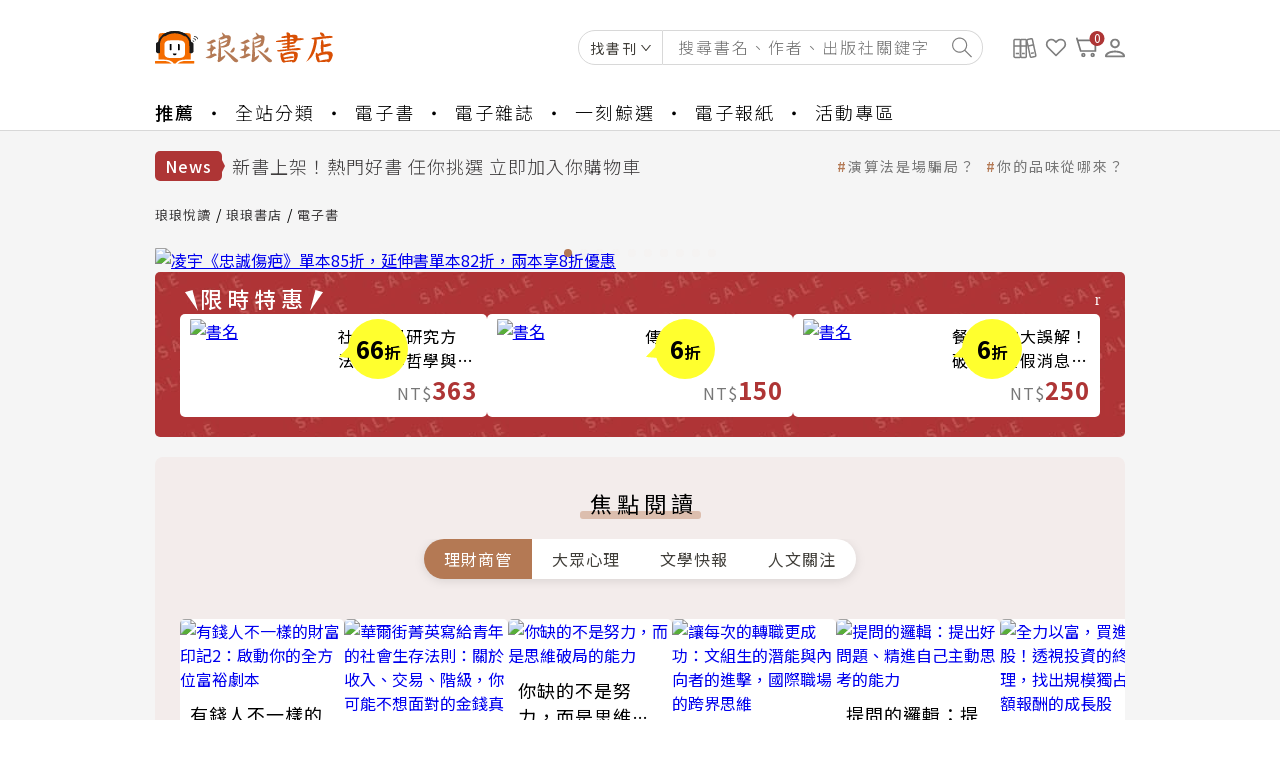

--- FILE ---
content_type: image/svg+xml
request_url: http://reading.udn.com/store/store/images/upper-quo.svg
body_size: 263
content:
<svg width="13" height="21" viewBox="0 0 13 21" fill="none" xmlns="http://www.w3.org/2000/svg">
<path d="M7.46509 0L13 21L0 2.1252L7.46509 0Z" fill="white"/>
</svg>


--- FILE ---
content_type: image/svg+xml
request_url: http://reading.udn.com/store/store/images/search.svg
body_size: 743
content:
<svg width="21" height="21" viewBox="0 0 21 21" fill="none" xmlns="http://www.w3.org/2000/svg">
    <path d="M20.0547 19.6766L13.3915 13.0737C14.5126 11.7404 15.1915 10.0193 15.1915 8.13878C15.1968 3.92629 11.7968 0.5 7.62311 0.5C3.44942 0.5 0.0546875 3.92629 0.0546875 8.13878C0.0546875 12.3513 3.44942 15.7776 7.62311 15.7776C9.52311 15.7776 11.2547 15.0604 12.5863 13.8918L19.2494 20.5L20.0494 19.6766H20.0547ZM7.62311 14.6248C4.081 14.6248 1.19679 11.7138 1.19679 8.13878C1.19679 4.56374 4.081 1.65272 7.62311 1.65272C11.1652 1.65272 14.0494 4.56374 14.0494 8.13878C14.0494 11.7138 11.1652 14.6248 7.62311 14.6248Z" fill="#7E7E7E"/>
</svg>

--- FILE ---
content_type: application/javascript
request_url: http://reading.udn.com/store/store/js/favorite.js
body_size: 315
content:
"use strict";function toggleFavorite(t){t.currentTarget.classList.toggle("favorite-btn--clicked")}function init(){for(var t=document.querySelectorAll(".favorite-btn"),e=0;e<t.length;e++)t[e].addEventListener("click",toggleFavorite,!1)}window.addEventListener("DOMContentLoaded",init,!1);

--- FILE ---
content_type: image/svg+xml
request_url: http://reading.udn.com/store/store/images/lower-quo.svg
body_size: 258
content:
<svg width="13" height="21" viewBox="0 0 13 21" fill="none" xmlns="http://www.w3.org/2000/svg">
<path d="M0 21L5.53491 0L13 2.1252L0 21Z" fill="white"/>
</svg>


--- FILE ---
content_type: application/javascript
request_url: http://reading.udn.com/store/store/js/productSlider.js
body_size: 742
content:
"use strict";for(var productSliders=document.querySelectorAll(".product-slider:not(.slider-section--news .product-slider):not(.slider-section--audio .product-slider:not(.slider-section--series .product-slider)"),i=0;i<productSliders.length;i++){productSliders[i].classList.add("product-slider"+i);for(var childNodes=productSliders[i].children,j=0;j<childNodes.length;j++)childNodes[j].classList.contains("swiper-button-prev")&&childNodes[j].classList.add("swiper-button-prev"+i),childNodes[j].classList.contains("swiper-button-next")&&childNodes[j].classList.add("swiper-button-next"+i);var slider=new Swiper(".product-slider"+i,{slidesPerView:"auto",spaceBetween:20,slidesPerGroup:1,breakpoints:{768:{slidesPerView:"auto",spaceBetween:25,slidesPerGroup:4},1024:{slidesPerView:"auto",spaceBetween:30,slidesPerGroup:5},1298:{slidesPerView:"auto",spaceBetween:30,slidesPerGroup:6}},navigation:{nextEl:".swiper-button-next"+i,prevEl:".swiper-button-prev"+i}})}for(var audioSliders=document.querySelectorAll(".slider-section--audio .product-slider"),_i=0;_i<audioSliders.length;_i++){audioSliders[_i].classList.add("product-slider--audio"+_i);for(var _childNodes=audioSliders[_i].children,_j=0;_j<_childNodes.length;_j++)_childNodes[_j].classList.contains("swiper-button-prev")&&_childNodes[_j].classList.add("swiper-button-prev--audio"+_i),_childNodes[_j].classList.contains("swiper-button-next")&&_childNodes[_j].classList.add("swiper-button-next--audio"+_i);var audioSlider=new Swiper(".product-slider--audio"+_i,{slidesPerView:"auto",spaceBetween:20,slidesPerGroup:1,breakpoints:{768:{slidesPerView:"auto",spaceBetween:25,slidesPerGroup:3},1024:{slidesPerView:"auto",spaceBetween:25,slidesPerGroup:4},1298:{slidesPerView:"auto",spaceBetween:30,slidesPerGroup:4}},navigation:{nextEl:".swiper-button-next--audio"+_i,prevEl:".swiper-button-prev--audio"+_i}})}for(var otherSliders=document.querySelectorAll(".slider-section--news .product-slider, .slider-section--series .product-slider"),_i2=0;_i2<otherSliders.length;_i2++){otherSliders[_i2].classList.add("product-slider--other"+_i2);for(var _childNodes2=otherSliders[_i2].children,_j2=0;_j2<_childNodes2.length;_j2++)_childNodes2[_j2].classList.contains("swiper-button-prev")&&_childNodes2[_j2].classList.add("swiper-button-prev--other"+_i2),_childNodes2[_j2].classList.contains("swiper-button-next")&&_childNodes2[_j2].classList.add("swiper-button-next--other"+_i2);var otherSlider=new Swiper(".product-slider--other"+_i2,{slidesPerView:"auto",spaceBetween:20,breakpoints:{768:{slidesPerView:"auto",spaceBetween:25},1298:{slidesPerView:"auto",spaceBetween:30}},navigation:{nextEl:".swiper-button-next--other"+_i2,prevEl:".swiper-button-prev--other"+_i2}})}var publisherSlider=new Swiper(".publisher-slider",{slidesPerView:"auto",spaceBetween:15,navigation:{nextEl:".swiper-button-next",prevEl:".swiper-button-prev"}}),recommendSlider=new Swiper(".recommend-slider",{slidesPerView:"auto",spaceBetween:20,breakpoints:{768:{slidesPerView:"auto",spaceBetween:25}},navigation:{nextEl:".swiper-button-next",prevEl:".swiper-button-prev"}});

--- FILE ---
content_type: application/javascript
request_url: http://reading.udn.com/store/store/js/quarterSlider.js
body_size: 301
content:
"use strict";var quarterSlider=new Swiper(".quarter-slider",{slidesPerView:1,loop:!0,autoHeight:!0,pagination:{el:".swiper-pagination"},autoplay:{delay:5e3,disableOnInteraction:!1}});quarterSlider.el.onmouseover=function(){quarterSlider.autoplay.stop()},quarterSlider.el.onmouseout=function(){quarterSlider.autoplay.start()};

--- FILE ---
content_type: image/svg+xml
request_url: http://reading.udn.com/store/store/images/app-logo.svg
body_size: 8340
content:
<?xml version="1.0" encoding="UTF-8" standalone="no"?>
<svg
   width="59.776402"
   height="45.302502"
   viewBox="0 0 59.776402 45.302502"
   fill="none"
   version="1.1"
   id="svg1345"
   sodipodi:docname="app-logo.svg"
   inkscape:version="1.1.2 (b8e25be833, 2022-02-05)"
   xmlns:inkscape="http://www.inkscape.org/namespaces/inkscape"
   xmlns:sodipodi="http://sodipodi.sourceforge.net/DTD/sodipodi-0.dtd"
   xmlns="http://www.w3.org/2000/svg"
   xmlns:svg="http://www.w3.org/2000/svg">
  <sodipodi:namedview
     id="namedview1347"
     pagecolor="#ffffff"
     bordercolor="#666666"
     borderopacity="1.0"
     inkscape:pageshadow="2"
     inkscape:pageopacity="0.0"
     inkscape:pagecheckerboard="0"
     showgrid="false"
     fit-margin-top="0"
     fit-margin-left="0"
     fit-margin-right="0"
     fit-margin-bottom="0"
     inkscape:zoom="5.5046729"
     inkscape:cx="55.40747"
     inkscape:cy="22.526316"
     inkscape:window-width="1920"
     inkscape:window-height="1009"
     inkscape:window-x="-8"
     inkscape:window-y="-8"
     inkscape:window-maximized="1"
     inkscape:current-layer="svg1345" />
  <g
     clip-path="url(#clip0_485_26124)"
     id="g1338"
     transform="translate(-0.427734,-0.535156)">
    <path
       d="m 36.336,13.5899 c -1.7658,-0.0868 -4.1513,-0.1202 -8.3025,-0.1202 -4.1512,0 -6.55,0.0334 -8.3025,0.1202 -1.7524,0.0868 -3.2983,0.5944 -4.4244,1.6094 -1.226,1.0952 -1.9324,2.6845 -1.959,4.5142 -0.0267,1.8364 -0.04,2.9783 -0.04,5.9433 0,2.965 0.0067,4.1336 0.04,5.9433 0.0266,1.8097 0.733,3.419 1.959,4.5142 1.1261,1.0084 2.672,1.5159 4.4311,1.6094 1.7591,0.0935 4.1512,0.1736 8.3025,0.1736 4.1512,0 6.5366,-0.0801 8.3024,-0.1736 1.7591,-0.0935 3.2984,-0.5944 4.4311,-1.6094 1.2261,-1.0952 1.9324,-2.7045 1.959,-4.5142 0.0267,-1.8097 0.04,-2.9717 0.04,-5.9366 0,-2.965 -0.0067,-4.1069 -0.04,-5.9433 -0.0333,-1.8364 -0.7329,-3.4191 -1.959,-4.5142 -1.1261,-1.0084 -2.672,-1.5226 -4.4244,-1.6094 z"
       fill="#ffffff"
       id="path1306" />
    <path
       d="m 26.794,45.8378 c 0.4065,0 0.8129,0 1.2327,0 0.4198,0 0.8196,0 1.2261,0 3.5582,-5.349 9.6951,-5.783 16.6849,-5.783 h 5.184 c 0.0133,-3.3724 0.02,-8.1136 0.02,-13.89 0,-11.1453 -0.02,-18.46422 -0.0933,-19.41915 C 50.9751,5.79072 50.7086,4.99605 50.1289,4.42844 49.5358,3.85414 48.6896,3.5937 47.6834,3.52025 46.6906,3.44679 39.3477,3.42676 28.0201,3.42676 16.6925,3.42676 9.36284,3.44011 8.35669,3.52025 7.35053,3.5937 6.50429,3.85414 5.91126,4.42844 5.32489,4.99605 5.06502,5.79072 4.99172,6.74565 4.91843,7.6939 4.89844,15.0195 4.89844,26.1648 c 0,5.7831 0,10.5243 0.01999,13.89 h 5.18407 c 6.9898,0 13.1267,0.434 16.6849,5.783 z M 13.3342,19.7074 c 0.0266,-1.8298 0.7329,-3.4191 1.959,-4.5143 1.1261,-1.0083 2.6653,-1.5225 4.4244,-1.6027 1.7591,-0.0801 4.1512,-0.1202 8.3025,-0.1202 4.1512,0 6.5367,0.0334 8.3024,0.1202 1.7591,0.0869 3.2984,0.5944 4.4245,1.6027 1.226,1.0952 1.9323,2.6778 1.959,4.5143 0.0266,1.8364 0.0399,2.9649 0.0399,5.9366 0,2.9716 -0.0066,4.1269 -0.0399,5.9366 -0.0267,1.803 -0.733,3.4124 -1.959,4.5075 -1.1261,1.0084 -2.672,1.5159 -4.4311,1.6027 -1.7658,0.0935 -4.1513,0.1736 -8.3025,0.1736 -4.1512,0 -6.55,-0.0801 -8.3025,-0.1736 -1.7591,-0.0935 -3.305,-0.5943 -4.4311,-1.6027 -1.226,-1.0951 -1.9323,-2.7045 -1.959,-4.5075 -0.0266,-1.803 -0.0399,-2.9717 -0.0399,-5.9366 0,-2.965 0.0066,-4.1002 0.0399,-5.9366 z"
       fill="#e76a10"
       id="path1308" />
    <path
       d="m 34.1503,18.6055 h -1.286 v 9.162 h 1.286 c 1.0861,0 1.4526,-0.7813 1.4526,-1.6294 v -5.8966 c 0,-0.8547 -0.3665,-1.6294 -1.4526,-1.6294 z"
       fill="#000000"
       id="path1310" />
    <path
       d="m 25.1278,32.2686 c 0.1199,1.5158 0.8928,2.8047 2.8585,2.8047 1.9657,0 2.7453,-1.2956 2.8586,-2.8047 h -5.7238 z"
       fill="#000000"
       id="path1312" />
    <path
       d="m 23.2361,26.2718 c 0,0.8214 -0.3532,1.5693 -1.3993,1.5693 -1.0461,0 -1.3993,-0.7479 -1.3993,-1.5693 v -7.6595 h 2.7919 v 7.6595 z"
       fill="#000000"
       id="path1314" />
    <path
       d="M 12.3417,41.9248 H 1.34061 c -0.499751,0 -0.912876,0.4007 -0.912876,0.8948 v 2.1236 c 0,0.4942 0.406461,0.8948 0.912876,0.8948 H 23.8559 C 21.2505,43.3338 17.4991,41.9248 12.3417,41.9248 Z"
       fill="#e76a10"
       id="path1316" />
    <path
       d="m 43.652,41.9248 h 11.0011 c 0.4998,0 0.9129,0.4007 0.9129,0.8948 v 2.1236 c 0,0.4942 -0.4064,0.8948 -0.9129,0.8948 H 32.1445 c 2.6054,-2.5042 6.3568,-3.9132 11.5142,-3.9132 z"
       fill="#e76a10"
       id="path1318" />
    <path
       d="m 57.4521,13.8106 c -0.1666,0.0334 -0.3265,-0.0667 -0.3798,-0.227 -0.3532,-1.1753 -1.4926,-1.9499 -2.7386,-1.8498 -0.1666,0.0134 -0.3199,-0.1001 -0.3532,-0.2671 -0.0333,-0.1936 0.1066,-0.374 0.3065,-0.3873 1.5592,-0.1202 2.9852,0.8481 3.4249,2.3172 0.0533,0.187 -0.0666,0.3806 -0.2598,0.414 z"
       fill="#040000"
       stroke="#040000"
       stroke-width="0.5"
       stroke-miterlimit="10"
       id="path1320" />
    <path
       d="M 59.7648,12.1549 C 59.5915,12.1883 59.4249,12.0814 59.385,11.9145 58.8919,10.038 57.0728,8.80263 55.1071,9.01632 54.9339,9.03635 54.774,8.92283 54.7473,8.7492 54.714,8.56222 54.8472,8.38192 55.0405,8.36189 c 2.2922,-0.25376 4.4177,1.18866 4.9974,3.38571 0.0467,0.1869 -0.0732,0.3672 -0.2665,0.4073 z"
       fill="#040000"
       stroke="#040000"
       stroke-width="0.5"
       stroke-miterlimit="10"
       id="path1322" />
    <path
       d="m 55.1268,15.474 c -0.1532,0.0267 -0.3065,-0.0534 -0.3664,-0.2003 -0.1999,-0.4875 -0.673,-0.8081 -1.2061,-0.8147 -0.1599,0 -0.2932,-0.1136 -0.3198,-0.2672 -0.04,-0.207 0.1266,-0.3939 0.3331,-0.3939 0.8063,0.0066 1.5259,0.4941 1.8191,1.2287 0.08,0.1936 -0.0466,0.4073 -0.2532,0.4407 z"
       fill="#040000"
       stroke="#040000"
       stroke-width="0.5"
       stroke-miterlimit="10"
       id="path1324" />
    <path
       d="m 7.43702,21.2165 v -2.9049 c 0,-2.1102 0.54639,-4.1603 1.62585,-6.0835 1.03943,-1.8631 2.53203,-3.53261 4.43113,-4.96835 1.899,-1.43574 4.1112,-2.56429 6.57,-3.35228 2.5453,-0.8147 5.2506,-1.22872 8.0426,-1.22872 2.7919,0 5.4972,0.41402 8.0426,1.22872 2.4587,0.78799 4.6709,1.91654 6.57,3.35228 1.899,1.43574 3.3916,3.10525 4.4311,4.96835 1.0794,1.9232 1.6258,3.9733 1.6258,6.0835 v 2.9049 h 2.8452 V 18.3116 C 51.6013,8.49515 41.08,0.535156 28.0999,0.535156 15.1131,0.535156 4.5918,8.49515 4.5918,18.3116 v 2.9049 z"
       fill="#19191a"
       id="path1326" />
    <path
       d="m 48.71,30.0508 h -1.0062 c -1.5126,0 -2.7386,-1.2287 -2.7386,-2.7446 V 19.807 c 0,-1.5159 1.226,-2.7446 2.7386,-2.7446 H 48.71 Z"
       fill="#e76a10"
       id="path1328" />
    <path
       d="m 7.49023,17.0625 h 1.00616 c 1.51261,0 2.73861,1.2287 2.73861,2.7446 v 7.4992 c 0,1.5159 -1.226,2.7446 -2.73861,2.7446 H 7.49023 Z"
       fill="#e76a10"
       id="path1330" />
    <path
       d="m 14.5533,7.67378 c 0.3132,0 0.6064,-0.09349 0.8329,-0.25376 1.6525,-1.16195 3.5782,-2.07013 5.7171,-2.70453 2.2123,-0.65443 4.5711,-0.98832 6.9965,-0.98832 2.4254,0 4.7843,0.33389 6.9965,0.98832 2.1389,0.6344 4.0646,1.54258 5.7171,2.70453 0.2265,0.16027 0.5264,0.25376 0.8329,0.25376 h 2.7453 c 1.0528,0 1.6191,-0.94826 0.9062,-1.53591 C 41.1732,2.71214 35.003,0.535156 28.1065,0.535156 21.21,0.535156 15.0331,2.71214 10.9018,6.13119 10.1889,6.71884 10.7553,7.6671 11.8081,7.6671 h 2.7452 z"
       fill="#19191a"
       id="path1332" />
    <path
       d="m 49.8095,15.8203 h 1.5725 c 1.7392,0 3.1518,1.4157 3.1518,3.1586 v 9.1554 c 0,1.7429 -1.4126,3.1586 -3.1518,3.1586 h -1.5725 c -0.6263,0 -1.1327,-0.5075 -1.1327,-1.1352 V 16.9555 c 0,-0.6277 0.5064,-1.1352 1.1327,-1.1352 z"
       fill="#19191a"
       id="path1334" />
    <path
       d="M 6.39165,31.293 H 4.81912 C 3.08,31.293 1.66738,29.8773 1.66738,28.1343 V 18.979 c 0,-1.7429 1.41262,-3.1586 3.15174,-3.1586 h 1.57253 c 0.62635,0 1.13276,0.5075 1.13276,1.1352 v 13.2021 c 0,0.6278 -0.50641,1.1353 -1.13276,1.1353 z"
       fill="#19191a"
       id="path1336" />
  </g>
  <defs
     id="defs1343">
    <clipPath
       id="clip0_485_26124">
      <rect
         width="59.776402"
         height="45.302502"
         fill="#ffffff"
         transform="translate(0.427734,0.535156)"
         id="rect1340"
         x="0"
         y="0" />
    </clipPath>
  </defs>
</svg>


--- FILE ---
content_type: image/svg+xml
request_url: http://reading.udn.com/store/store/images/QRCODE.svg
body_size: 23962
content:

<svg width="126" height="125" viewBox="0 0 126 125" fill="none" xmlns="http://www.w3.org/2000/svg">
<path d="M125.5 0H0.5V125H125.5V0Z" fill="white"/>
<path d="M9.75927 4.62939H5.12964V9.25902H9.75927V4.62939Z" fill="black"/>
<path d="M14.3889 4.62939H9.75928V9.25902H14.3889V4.62939Z" fill="black"/>
<path d="M19.0185 4.62939H14.3889V9.25902H19.0185V4.62939Z" fill="black"/>
<path d="M23.6482 4.62939H19.0186V9.25902H23.6482V4.62939Z" fill="black"/>
<path d="M28.2778 4.62939H23.6482V9.25902H28.2778V4.62939Z" fill="black"/>
<path d="M32.9075 4.62939H28.2778V9.25902H32.9075V4.62939Z" fill="black"/>
<path d="M37.5371 4.62939H32.9075V9.25902H37.5371V4.62939Z" fill="black"/>
<path d="M46.7964 4.62939H42.1667V9.25902H46.7964V4.62939Z" fill="black"/>
<path d="M51.426 4.62939H46.7964V9.25902H51.426V4.62939Z" fill="black"/>
<path d="M56.0557 4.62939H51.426V9.25902H56.0557V4.62939Z" fill="black"/>
<path d="M60.6853 4.62939H56.0557V9.25902H60.6853V4.62939Z" fill="black"/>
<path d="M74.574 4.62939H69.9443V9.25902H74.574V4.62939Z" fill="black"/>
<path d="M83.8332 4.62939H79.2036V9.25902H83.8332V4.62939Z" fill="black"/>
<path d="M93.0925 4.62939H88.4629V9.25902H93.0925V4.62939Z" fill="black"/>
<path d="M97.7222 4.62939H93.0925V9.25902H97.7222V4.62939Z" fill="black"/>
<path d="M102.352 4.62939H97.7222V9.25902H102.352V4.62939Z" fill="black"/>
<path d="M106.981 4.62939H102.352V9.25902H106.981V4.62939Z" fill="black"/>
<path d="M111.611 4.62939H106.981V9.25902H111.611V4.62939Z" fill="black"/>
<path d="M116.241 4.62939H111.611V9.25902H116.241V4.62939Z" fill="black"/>
<path d="M120.87 4.62939H116.241V9.25902H120.87V4.62939Z" fill="black"/>
<path d="M9.75927 9.25928H5.12964V13.8889H9.75927V9.25928Z" fill="black"/>
<path d="M37.5371 9.25928H32.9075V13.8889H37.5371V9.25928Z" fill="black"/>
<path d="M60.6853 9.25928H56.0557V13.8889H60.6853V9.25928Z" fill="black"/>
<path d="M65.3149 9.25928H60.6853V13.8889H65.3149V9.25928Z" fill="black"/>
<path d="M83.8332 9.25928H79.2036V13.8889H83.8332V9.25928Z" fill="black"/>
<path d="M93.0925 9.25928H88.4629V13.8889H93.0925V9.25928Z" fill="black"/>
<path d="M120.87 9.25928H116.241V13.8889H120.87V9.25928Z" fill="black"/>
<path d="M9.75927 13.8887H5.12964V18.5183H9.75927V13.8887Z" fill="black"/>
<path d="M19.0185 13.8887H14.3889V18.5183H19.0185V13.8887Z" fill="black"/>
<path d="M23.6482 13.8887H19.0186V18.5183H23.6482V13.8887Z" fill="black"/>
<path d="M28.2778 13.8887H23.6482V18.5183H28.2778V13.8887Z" fill="black"/>
<path d="M37.5371 13.8887H32.9075V18.5183H37.5371V13.8887Z" fill="black"/>
<path d="M51.426 13.8887H46.7964V18.5183H51.426V13.8887Z" fill="black"/>
<path d="M60.6853 13.8887H56.0557V18.5183H60.6853V13.8887Z" fill="black"/>
<path d="M69.9443 13.8887H65.3147V18.5183H69.9443V13.8887Z" fill="black"/>
<path d="M74.574 13.8887H69.9443V18.5183H74.574V13.8887Z" fill="black"/>
<path d="M93.0925 13.8887H88.4629V18.5183H93.0925V13.8887Z" fill="black"/>
<path d="M102.352 13.8887H97.7222V18.5183H102.352V13.8887Z" fill="black"/>
<path d="M106.981 13.8887H102.352V18.5183H106.981V13.8887Z" fill="black"/>
<path d="M111.611 13.8887H106.981V18.5183H111.611V13.8887Z" fill="black"/>
<path d="M120.87 13.8887H116.241V18.5183H120.87V13.8887Z" fill="black"/>
<path d="M9.75927 18.5186H5.12964V23.1482H9.75927V18.5186Z" fill="black"/>
<path d="M19.0185 18.5186H14.3889V23.1482H19.0185V18.5186Z" fill="black"/>
<path d="M23.6482 18.5186H19.0186V23.1482H23.6482V18.5186Z" fill="black"/>
<path d="M28.2778 18.5186H23.6482V23.1482H28.2778V18.5186Z" fill="black"/>
<path d="M37.5371 18.5186H32.9075V23.1482H37.5371V18.5186Z" fill="black"/>
<path d="M56.0557 18.5186H51.426V23.1482H56.0557V18.5186Z" fill="black"/>
<path d="M60.6853 18.5186H56.0557V23.1482H60.6853V18.5186Z" fill="black"/>
<path d="M69.9443 18.5186H65.3147V23.1482H69.9443V18.5186Z" fill="black"/>
<path d="M79.2036 18.5186H74.574V23.1482H79.2036V18.5186Z" fill="black"/>
<path d="M83.8332 18.5186H79.2036V23.1482H83.8332V18.5186Z" fill="black"/>
<path d="M93.0925 18.5186H88.4629V23.1482H93.0925V18.5186Z" fill="black"/>
<path d="M102.352 18.5186H97.7222V23.1482H102.352V18.5186Z" fill="black"/>
<path d="M106.981 18.5186H102.352V23.1482H106.981V18.5186Z" fill="black"/>
<path d="M111.611 18.5186H106.981V23.1482H111.611V18.5186Z" fill="black"/>
<path d="M120.87 18.5186H116.241V23.1482H120.87V18.5186Z" fill="black"/>
<path d="M9.75927 23.1479H5.12964V27.7776H9.75927V23.1479Z" fill="black"/>
<path d="M19.0185 23.1479H14.3889V27.7776H19.0185V23.1479Z" fill="black"/>
<path d="M23.6482 23.1479H19.0186V27.7776H23.6482V23.1479Z" fill="black"/>
<path d="M28.2778 23.1479H23.6482V27.7776H28.2778V23.1479Z" fill="black"/>
<path d="M37.5371 23.1479H32.9075V27.7776H37.5371V23.1479Z" fill="black"/>
<path d="M56.0557 23.1479H51.426V27.7776H56.0557V23.1479Z" fill="black"/>
<path d="M60.6853 23.1479H56.0557V27.7776H60.6853V23.1479Z" fill="black"/>
<path d="M65.3149 23.1479H60.6853V27.7776H65.3149V23.1479Z" fill="black"/>
<path d="M83.8332 23.1479H79.2036V27.7776H83.8332V23.1479Z" fill="black"/>
<path d="M93.0925 23.1479H88.4629V27.7776H93.0925V23.1479Z" fill="black"/>
<path d="M102.352 23.1479H97.7222V27.7776H102.352V23.1479Z" fill="black"/>
<path d="M106.981 23.1479H102.352V27.7776H106.981V23.1479Z" fill="black"/>
<path d="M111.611 23.1479H106.981V27.7776H111.611V23.1479Z" fill="black"/>
<path d="M120.87 23.1479H116.241V27.7776H120.87V23.1479Z" fill="black"/>
<path d="M9.75927 27.7778H5.12964V32.4075H9.75927V27.7778Z" fill="black"/>
<path d="M37.5371 27.7778H32.9075V32.4075H37.5371V27.7778Z" fill="black"/>
<path d="M51.426 27.7778H46.7964V32.4075H51.426V27.7778Z" fill="black"/>
<path d="M60.6853 27.7778H56.0557V32.4075H60.6853V27.7778Z" fill="black"/>
<path d="M83.8332 27.7778H79.2036V32.4075H83.8332V27.7778Z" fill="black"/>
<path d="M93.0925 27.7778H88.4629V32.4075H93.0925V27.7778Z" fill="black"/>
<path d="M120.87 27.7778H116.241V32.4075H120.87V27.7778Z" fill="black"/>
<path d="M9.75927 32.4072H5.12964V37.0369H9.75927V32.4072Z" fill="black"/>
<path d="M14.3889 32.4072H9.75928V37.0369H14.3889V32.4072Z" fill="black"/>
<path d="M19.0185 32.4072H14.3889V37.0369H19.0185V32.4072Z" fill="black"/>
<path d="M23.6482 32.4072H19.0186V37.0369H23.6482V32.4072Z" fill="black"/>
<path d="M28.2778 32.4072H23.6482V37.0369H28.2778V32.4072Z" fill="black"/>
<path d="M32.9075 32.4072H28.2778V37.0369H32.9075V32.4072Z" fill="black"/>
<path d="M37.5371 32.4072H32.9075V37.0369H37.5371V32.4072Z" fill="black"/>
<path d="M46.7964 32.4072H42.1667V37.0369H46.7964V32.4072Z" fill="black"/>
<path d="M56.0557 32.4072H51.426V37.0369H56.0557V32.4072Z" fill="black"/>
<path d="M65.3149 32.4072H60.6853V37.0369H65.3149V32.4072Z" fill="black"/>
<path d="M74.574 32.4072H69.9443V37.0369H74.574V32.4072Z" fill="black"/>
<path d="M83.8332 32.4072H79.2036V37.0369H83.8332V32.4072Z" fill="black"/>
<path d="M93.0925 32.4072H88.4629V37.0369H93.0925V32.4072Z" fill="black"/>
<path d="M97.7222 32.4072H93.0925V37.0369H97.7222V32.4072Z" fill="black"/>
<path d="M102.352 32.4072H97.7222V37.0369H102.352V32.4072Z" fill="black"/>
<path d="M106.981 32.4072H102.352V37.0369H106.981V32.4072Z" fill="black"/>
<path d="M111.611 32.4072H106.981V37.0369H111.611V32.4072Z" fill="black"/>
<path d="M116.241 32.4072H111.611V37.0369H116.241V32.4072Z" fill="black"/>
<path d="M120.87 32.4072H116.241V37.0369H120.87V32.4072Z" fill="black"/>
<path d="M46.7964 37.0371H42.1667V41.6667H46.7964V37.0371Z" fill="black"/>
<path d="M51.426 37.0371H46.7964V41.6667H51.426V37.0371Z" fill="black"/>
<path d="M65.3149 37.0371H60.6853V41.6667H65.3149V37.0371Z" fill="black"/>
<path d="M69.9443 37.0371H65.3147V41.6667H69.9443V37.0371Z" fill="black"/>
<path d="M74.574 37.0371H69.9443V41.6667H74.574V37.0371Z" fill="black"/>
<path d="M83.8332 37.0371H79.2036V41.6667H83.8332V37.0371Z" fill="black"/>
<path d="M9.75927 41.6665H5.12964V46.2961H9.75927V41.6665Z" fill="black"/>
<path d="M14.3889 41.6665H9.75928V46.2961H14.3889V41.6665Z" fill="black"/>
<path d="M23.6482 41.6665H19.0186V46.2961H23.6482V41.6665Z" fill="black"/>
<path d="M28.2778 41.6665H23.6482V46.2961H28.2778V41.6665Z" fill="black"/>
<path d="M37.5371 41.6665H32.9075V46.2961H37.5371V41.6665Z" fill="black"/>
<path d="M51.426 41.6665H46.7964V46.2961H51.426V41.6665Z" fill="black"/>
<path d="M65.3149 41.6665H60.6853V46.2961H65.3149V41.6665Z" fill="black"/>
<path d="M74.574 41.6665H69.9443V46.2961H74.574V41.6665Z" fill="black"/>
<path d="M79.2036 41.6665H74.574V46.2961H79.2036V41.6665Z" fill="black"/>
<path d="M93.0925 41.6665H88.4629V46.2961H93.0925V41.6665Z" fill="black"/>
<path d="M120.87 41.6665H116.241V46.2961H120.87V41.6665Z" fill="black"/>
<path d="M19.0185 46.2964H14.3889V50.926H19.0185V46.2964Z" fill="black"/>
<path d="M28.2778 46.2964H23.6482V50.926H28.2778V46.2964Z" fill="black"/>
<path d="M32.9075 46.2964H28.2778V50.926H32.9075V46.2964Z" fill="black"/>
<path d="M56.0557 46.2964H51.426V50.926H56.0557V46.2964Z" fill="black"/>
<path d="M79.2036 46.2964H74.574V50.926H79.2036V46.2964Z" fill="black"/>
<path d="M97.7222 46.2964H93.0925V50.926H97.7222V46.2964Z" fill="black"/>
<path d="M102.352 46.2964H97.7222V50.926H102.352V46.2964Z" fill="black"/>
<path d="M106.981 46.2964H102.352V50.926H106.981V46.2964Z" fill="black"/>
<path d="M111.611 46.2964H106.981V50.926H111.611V46.2964Z" fill="black"/>
<path d="M116.241 46.2964H111.611V50.926H116.241V46.2964Z" fill="black"/>
<path d="M19.0185 50.9258H14.3889V55.5554H19.0185V50.9258Z" fill="black"/>
<path d="M28.2778 50.9258H23.6482V55.5554H28.2778V50.9258Z" fill="black"/>
<path d="M37.5371 50.9258H32.9075V55.5554H37.5371V50.9258Z" fill="black"/>
<path d="M46.7964 50.9258H42.1667V55.5554H46.7964V50.9258Z" fill="black"/>
<path d="M51.426 50.9258H46.7964V55.5554H51.426V50.9258Z" fill="black"/>
<path d="M65.3149 50.9258H60.6853V55.5554H65.3149V50.9258Z" fill="black"/>
<path d="M69.9443 50.9258H65.3147V55.5554H69.9443V50.9258Z" fill="black"/>
<path d="M79.2036 50.9258H74.574V55.5554H79.2036V50.9258Z" fill="black"/>
<path d="M93.0925 50.9258H88.4629V55.5554H93.0925V50.9258Z" fill="black"/>
<path d="M106.981 50.9258H102.352V55.5554H106.981V50.9258Z" fill="black"/>
<path d="M120.87 50.9258H116.241V55.5554H120.87V50.9258Z" fill="black"/>
<path d="M19.0185 55.5557H14.3889V60.1853H19.0185V55.5557Z" fill="black"/>
<path d="M23.6482 55.5557H19.0186V60.1853H23.6482V55.5557Z" fill="black"/>
<path d="M32.9075 55.5557H28.2778V60.1853H32.9075V55.5557Z" fill="black"/>
<path d="M46.7964 55.5557H42.1667V60.1853H46.7964V55.5557Z" fill="black"/>
<path d="M74.574 55.5557H69.9443V60.1853H74.574V55.5557Z" fill="black"/>
<path d="M79.2036 55.5557H74.574V60.1853H79.2036V55.5557Z" fill="black"/>
<path d="M93.0925 55.5557H88.4629V60.1853H93.0925V55.5557Z" fill="black"/>
<path d="M97.7222 55.5557H93.0925V60.1853H97.7222V55.5557Z" fill="black"/>
<path d="M102.352 55.5557H97.7222V60.1853H102.352V55.5557Z" fill="black"/>
<path d="M106.981 55.5557H102.352V60.1853H106.981V55.5557Z" fill="black"/>
<path d="M111.611 55.5557H106.981V60.1853H111.611V55.5557Z" fill="black"/>
<path d="M116.241 55.5557H111.611V60.1853H116.241V55.5557Z" fill="black"/>
<path d="M120.87 55.5557H116.241V60.1853H120.87V55.5557Z" fill="black"/>
<path d="M9.75927 60.1851H5.12964V64.8147H9.75927V60.1851Z" fill="black"/>
<path d="M23.6482 60.1851H19.0186V64.8147H23.6482V60.1851Z" fill="black"/>
<path d="M28.2778 60.1851H23.6482V64.8147H28.2778V60.1851Z" fill="black"/>
<path d="M32.9075 60.1851H28.2778V64.8147H32.9075V60.1851Z" fill="black"/>
<path d="M37.5371 60.1851H32.9075V64.8147H37.5371V60.1851Z" fill="black"/>
<path d="M46.7964 60.1851H42.1667V64.8147H46.7964V60.1851Z" fill="black"/>
<path d="M51.426 60.1851H46.7964V64.8147H51.426V60.1851Z" fill="black"/>
<path d="M56.0557 60.1851H51.426V64.8147H56.0557V60.1851Z" fill="black"/>
<path d="M83.8332 60.1851H79.2036V64.8147H83.8332V60.1851Z" fill="black"/>
<path d="M93.0925 60.1851H88.4629V64.8147H93.0925V60.1851Z" fill="black"/>
<path d="M97.7222 60.1851H93.0925V64.8147H97.7222V60.1851Z" fill="black"/>
<path d="M120.87 60.1851H116.241V64.8147H120.87V60.1851Z" fill="black"/>
<path d="M9.75927 64.8149H5.12964V69.4446H9.75927V64.8149Z" fill="black"/>
<path d="M19.0185 64.8149H14.3889V69.4446H19.0185V64.8149Z" fill="black"/>
<path d="M23.6482 64.8149H19.0186V69.4446H23.6482V64.8149Z" fill="black"/>
<path d="M56.0557 64.8149H51.426V69.4446H56.0557V64.8149Z" fill="black"/>
<path d="M65.3149 64.8149H60.6853V69.4446H65.3149V64.8149Z" fill="black"/>
<path d="M74.574 64.8149H69.9443V69.4446H74.574V64.8149Z" fill="black"/>
<path d="M79.2036 64.8149H74.574V69.4446H79.2036V64.8149Z" fill="black"/>
<path d="M102.352 64.8149H97.7222V69.4446H102.352V64.8149Z" fill="black"/>
<path d="M116.241 64.8149H111.611V69.4446H116.241V64.8149Z" fill="black"/>
<path d="M9.75927 69.4443H5.12964V74.074H9.75927V69.4443Z" fill="black"/>
<path d="M14.3889 69.4443H9.75928V74.074H14.3889V69.4443Z" fill="black"/>
<path d="M28.2778 69.4443H23.6482V74.074H28.2778V69.4443Z" fill="black"/>
<path d="M37.5371 69.4443H32.9075V74.074H37.5371V69.4443Z" fill="black"/>
<path d="M42.1667 69.4443H37.5371V74.074H42.1667V69.4443Z" fill="black"/>
<path d="M56.0557 69.4443H51.426V74.074H56.0557V69.4443Z" fill="black"/>
<path d="M79.2036 69.4443H74.574V74.074H79.2036V69.4443Z" fill="black"/>
<path d="M88.4629 69.4443H83.8333V74.074H88.4629V69.4443Z" fill="black"/>
<path d="M102.352 69.4443H97.7222V74.074H102.352V69.4443Z" fill="black"/>
<path d="M106.981 69.4443H102.352V74.074H106.981V69.4443Z" fill="black"/>
<path d="M111.611 69.4443H106.981V74.074H111.611V69.4443Z" fill="black"/>
<path d="M116.241 69.4443H111.611V74.074H116.241V69.4443Z" fill="black"/>
<path d="M120.87 69.4443H116.241V74.074H120.87V69.4443Z" fill="black"/>
<path d="M9.75927 74.0742H5.12964V78.7039H9.75927V74.0742Z" fill="black"/>
<path d="M23.6482 74.0742H19.0186V78.7039H23.6482V74.0742Z" fill="black"/>
<path d="M28.2778 74.0742H23.6482V78.7039H28.2778V74.0742Z" fill="black"/>
<path d="M32.9075 74.0742H28.2778V78.7039H32.9075V74.0742Z" fill="black"/>
<path d="M46.7964 74.0742H42.1667V78.7039H46.7964V74.0742Z" fill="black"/>
<path d="M65.3149 74.0742H60.6853V78.7039H65.3149V74.0742Z" fill="black"/>
<path d="M74.574 74.0742H69.9443V78.7039H74.574V74.0742Z" fill="black"/>
<path d="M79.2036 74.0742H74.574V78.7039H79.2036V74.0742Z" fill="black"/>
<path d="M83.8332 74.0742H79.2036V78.7039H83.8332V74.0742Z" fill="black"/>
<path d="M93.0925 74.0742H88.4629V78.7039H93.0925V74.0742Z" fill="black"/>
<path d="M97.7222 74.0742H93.0925V78.7039H97.7222V74.0742Z" fill="black"/>
<path d="M111.611 74.0742H106.981V78.7039H111.611V74.0742Z" fill="black"/>
<path d="M120.87 74.0742H116.241V78.7039H120.87V74.0742Z" fill="black"/>
<path d="M9.75927 78.7036H5.12964V83.3332H9.75927V78.7036Z" fill="black"/>
<path d="M19.0185 78.7036H14.3889V83.3332H19.0185V78.7036Z" fill="black"/>
<path d="M23.6482 78.7036H19.0186V83.3332H23.6482V78.7036Z" fill="black"/>
<path d="M28.2778 78.7036H23.6482V83.3332H28.2778V78.7036Z" fill="black"/>
<path d="M32.9075 78.7036H28.2778V83.3332H32.9075V78.7036Z" fill="black"/>
<path d="M37.5371 78.7036H32.9075V83.3332H37.5371V78.7036Z" fill="black"/>
<path d="M42.1667 78.7036H37.5371V83.3332H42.1667V78.7036Z" fill="black"/>
<path d="M46.7964 78.7036H42.1667V83.3332H46.7964V78.7036Z" fill="black"/>
<path d="M51.426 78.7036H46.7964V83.3332H51.426V78.7036Z" fill="black"/>
<path d="M56.0557 78.7036H51.426V83.3332H56.0557V78.7036Z" fill="black"/>
<path d="M60.6853 78.7036H56.0557V83.3332H60.6853V78.7036Z" fill="black"/>
<path d="M65.3149 78.7036H60.6853V83.3332H65.3149V78.7036Z" fill="black"/>
<path d="M69.9443 78.7036H65.3147V83.3332H69.9443V78.7036Z" fill="black"/>
<path d="M83.8332 78.7036H79.2036V83.3332H83.8332V78.7036Z" fill="black"/>
<path d="M88.4629 78.7036H83.8333V83.3332H88.4629V78.7036Z" fill="black"/>
<path d="M93.0925 78.7036H88.4629V83.3332H93.0925V78.7036Z" fill="black"/>
<path d="M97.7222 78.7036H93.0925V83.3332H97.7222V78.7036Z" fill="black"/>
<path d="M102.352 78.7036H97.7222V83.3332H102.352V78.7036Z" fill="black"/>
<path d="M111.611 78.7036H106.981V83.3332H111.611V78.7036Z" fill="black"/>
<path d="M116.241 78.7036H111.611V83.3332H116.241V78.7036Z" fill="black"/>
<path d="M46.7964 83.3335H42.1667V87.9631H46.7964V83.3335Z" fill="black"/>
<path d="M56.0557 83.3335H51.426V87.9631H56.0557V83.3335Z" fill="black"/>
<path d="M60.6853 83.3335H56.0557V87.9631H60.6853V83.3335Z" fill="black"/>
<path d="M69.9443 83.3335H65.3147V87.9631H69.9443V83.3335Z" fill="black"/>
<path d="M74.574 83.3335H69.9443V87.9631H74.574V83.3335Z" fill="black"/>
<path d="M83.8332 83.3335H79.2036V87.9631H83.8332V83.3335Z" fill="black"/>
<path d="M102.352 83.3335H97.7222V87.9631H102.352V83.3335Z" fill="black"/>
<path d="M116.241 83.3335H111.611V87.9631H116.241V83.3335Z" fill="black"/>
<path d="M9.75927 87.9629H5.12964V92.5925H9.75927V87.9629Z" fill="black"/>
<path d="M14.3889 87.9629H9.75928V92.5925H14.3889V87.9629Z" fill="black"/>
<path d="M19.0185 87.9629H14.3889V92.5925H19.0185V87.9629Z" fill="black"/>
<path d="M23.6482 87.9629H19.0186V92.5925H23.6482V87.9629Z" fill="black"/>
<path d="M28.2778 87.9629H23.6482V92.5925H28.2778V87.9629Z" fill="black"/>
<path d="M32.9075 87.9629H28.2778V92.5925H32.9075V87.9629Z" fill="black"/>
<path d="M37.5371 87.9629H32.9075V92.5925H37.5371V87.9629Z" fill="black"/>
<path d="M51.426 87.9629H46.7964V92.5925H51.426V87.9629Z" fill="black"/>
<path d="M65.3149 87.9629H60.6853V92.5925H65.3149V87.9629Z" fill="black"/>
<path d="M69.9443 87.9629H65.3147V92.5925H69.9443V87.9629Z" fill="black"/>
<path d="M74.574 87.9629H69.9443V92.5925H74.574V87.9629Z" fill="black"/>
<path d="M83.8332 87.9629H79.2036V92.5925H83.8332V87.9629Z" fill="black"/>
<path d="M93.0925 87.9629H88.4629V92.5925H93.0925V87.9629Z" fill="black"/>
<path d="M102.352 87.9629H97.7222V92.5925H102.352V87.9629Z" fill="black"/>
<path d="M106.981 87.9629H102.352V92.5925H106.981V87.9629Z" fill="black"/>
<path d="M120.87 87.9629H116.241V92.5925H120.87V87.9629Z" fill="black"/>
<path d="M9.75927 92.5928H5.12964V97.2224H9.75927V92.5928Z" fill="black"/>
<path d="M37.5371 92.5928H32.9075V97.2224H37.5371V92.5928Z" fill="black"/>
<path d="M56.0557 92.5928H51.426V97.2224H56.0557V92.5928Z" fill="black"/>
<path d="M60.6853 92.5928H56.0557V97.2224H60.6853V92.5928Z" fill="black"/>
<path d="M69.9443 92.5928H65.3147V97.2224H69.9443V92.5928Z" fill="black"/>
<path d="M74.574 92.5928H69.9443V97.2224H74.574V92.5928Z" fill="black"/>
<path d="M79.2036 92.5928H74.574V97.2224H79.2036V92.5928Z" fill="black"/>
<path d="M83.8332 92.5928H79.2036V97.2224H83.8332V92.5928Z" fill="black"/>
<path d="M102.352 92.5928H97.7222V97.2224H102.352V92.5928Z" fill="black"/>
<path d="M120.87 92.5928H116.241V97.2224H120.87V92.5928Z" fill="black"/>
<path d="M9.75927 97.2222H5.12964V101.852H9.75927V97.2222Z" fill="black"/>
<path d="M19.0185 97.2222H14.3889V101.852H19.0185V97.2222Z" fill="black"/>
<path d="M23.6482 97.2222H19.0186V101.852H23.6482V97.2222Z" fill="black"/>
<path d="M28.2778 97.2222H23.6482V101.852H28.2778V97.2222Z" fill="black"/>
<path d="M37.5371 97.2222H32.9075V101.852H37.5371V97.2222Z" fill="black"/>
<path d="M46.7964 97.2222H42.1667V101.852H46.7964V97.2222Z" fill="black"/>
<path d="M51.426 97.2222H46.7964V101.852H51.426V97.2222Z" fill="black"/>
<path d="M56.0557 97.2222H51.426V101.852H56.0557V97.2222Z" fill="black"/>
<path d="M60.6853 97.2222H56.0557V101.852H60.6853V97.2222Z" fill="black"/>
<path d="M65.3149 97.2222H60.6853V101.852H65.3149V97.2222Z" fill="black"/>
<path d="M79.2036 97.2222H74.574V101.852H79.2036V97.2222Z" fill="black"/>
<path d="M83.8332 97.2222H79.2036V101.852H83.8332V97.2222Z" fill="black"/>
<path d="M88.4629 97.2222H83.8333V101.852H88.4629V97.2222Z" fill="black"/>
<path d="M93.0925 97.2222H88.4629V101.852H93.0925V97.2222Z" fill="black"/>
<path d="M97.7222 97.2222H93.0925V101.852H97.7222V97.2222Z" fill="black"/>
<path d="M102.352 97.2222H97.7222V101.852H102.352V97.2222Z" fill="black"/>
<path d="M106.981 97.2222H102.352V101.852H106.981V97.2222Z" fill="black"/>
<path d="M9.75927 101.852H5.12964V106.482H9.75927V101.852Z" fill="black"/>
<path d="M19.0185 101.852H14.3889V106.482H19.0185V101.852Z" fill="black"/>
<path d="M23.6482 101.852H19.0186V106.482H23.6482V101.852Z" fill="black"/>
<path d="M28.2778 101.852H23.6482V106.482H28.2778V101.852Z" fill="black"/>
<path d="M37.5371 101.852H32.9075V106.482H37.5371V101.852Z" fill="black"/>
<path d="M46.7964 101.852H42.1667V106.482H46.7964V101.852Z" fill="black"/>
<path d="M65.3149 101.852H60.6853V106.482H65.3149V101.852Z" fill="black"/>
<path d="M69.9443 101.852H65.3147V106.482H69.9443V101.852Z" fill="black"/>
<path d="M88.4629 101.852H83.8333V106.482H88.4629V101.852Z" fill="black"/>
<path d="M93.0925 101.852H88.4629V106.482H93.0925V101.852Z" fill="black"/>
<path d="M106.981 101.852H102.352V106.482H106.981V101.852Z" fill="black"/>
<path d="M116.241 101.852H111.611V106.482H116.241V101.852Z" fill="black"/>
<path d="M120.87 101.852H116.241V106.482H120.87V101.852Z" fill="black"/>
<path d="M9.75927 106.481H5.12964V111.111H9.75927V106.481Z" fill="black"/>
<path d="M19.0185 106.481H14.3889V111.111H19.0185V106.481Z" fill="black"/>
<path d="M23.6482 106.481H19.0186V111.111H23.6482V106.481Z" fill="black"/>
<path d="M28.2778 106.481H23.6482V111.111H28.2778V106.481Z" fill="black"/>
<path d="M37.5371 106.481H32.9075V111.111H37.5371V106.481Z" fill="black"/>
<path d="M51.426 106.481H46.7964V111.111H51.426V106.481Z" fill="black"/>
<path d="M60.6853 106.481H56.0557V111.111H60.6853V106.481Z" fill="black"/>
<path d="M65.3149 106.481H60.6853V111.111H65.3149V106.481Z" fill="black"/>
<path d="M74.574 106.481H69.9443V111.111H74.574V106.481Z" fill="black"/>
<path d="M83.8332 106.481H79.2036V111.111H83.8332V106.481Z" fill="black"/>
<path d="M88.4629 106.481H83.8333V111.111H88.4629V106.481Z" fill="black"/>
<path d="M97.7222 106.481H93.0925V111.111H97.7222V106.481Z" fill="black"/>
<path d="M102.352 106.481H97.7222V111.111H102.352V106.481Z" fill="black"/>
<path d="M111.611 106.481H106.981V111.111H111.611V106.481Z" fill="black"/>
<path d="M116.241 106.481H111.611V111.111H116.241V106.481Z" fill="black"/>
<path d="M120.87 106.481H116.241V111.111H120.87V106.481Z" fill="black"/>
<path d="M9.75927 111.111H5.12964V115.741H9.75927V111.111Z" fill="black"/>
<path d="M37.5371 111.111H32.9075V115.741H37.5371V111.111Z" fill="black"/>
<path d="M46.7964 111.111H42.1667V115.741H46.7964V111.111Z" fill="black"/>
<path d="M56.0557 111.111H51.426V115.741H56.0557V111.111Z" fill="black"/>
<path d="M65.3149 111.111H60.6853V115.741H65.3149V111.111Z" fill="black"/>
<path d="M88.4629 111.111H83.8333V115.741H88.4629V111.111Z" fill="black"/>
<path d="M97.7222 111.111H93.0925V115.741H97.7222V111.111Z" fill="black"/>
<path d="M102.352 111.111H97.7222V115.741H102.352V111.111Z" fill="black"/>
<path d="M111.611 111.111H106.981V115.741H111.611V111.111Z" fill="black"/>
<path d="M116.241 111.111H111.611V115.741H116.241V111.111Z" fill="black"/>
<path d="M120.87 111.111H116.241V115.741H120.87V111.111Z" fill="black"/>
<path d="M9.75927 115.741H5.12964V120.37H9.75927V115.741Z" fill="black"/>
<path d="M14.3889 115.741H9.75928V120.37H14.3889V115.741Z" fill="black"/>
<path d="M19.0185 115.741H14.3889V120.37H19.0185V115.741Z" fill="black"/>
<path d="M23.6482 115.741H19.0186V120.37H23.6482V115.741Z" fill="black"/>
<path d="M28.2778 115.741H23.6482V120.37H28.2778V115.741Z" fill="black"/>
<path d="M32.9075 115.741H28.2778V120.37H32.9075V115.741Z" fill="black"/>
<path d="M37.5371 115.741H32.9075V120.37H37.5371V115.741Z" fill="black"/>
<path d="M46.7964 115.741H42.1667V120.37H46.7964V115.741Z" fill="black"/>
<path d="M51.426 115.741H46.7964V120.37H51.426V115.741Z" fill="black"/>
<path d="M83.8332 115.741H79.2036V120.37H83.8332V115.741Z" fill="black"/>
<path d="M93.0925 115.741H88.4629V120.37H93.0925V115.741Z" fill="black"/>
<path d="M106.981 115.741H102.352V120.37H106.981V115.741Z" fill="black"/>
<path d="M120.87 115.741H116.241V120.37H120.87V115.741Z" fill="black"/>
</svg>


--- FILE ---
content_type: image/svg+xml
request_url: http://reading.udn.com/store/store/images/googlePlay.svg
body_size: 44315
content:
<svg width="100" height="31" viewBox="0 0 100 31" fill="none" xmlns="http://www.w3.org/2000/svg" xmlns:xlink="http://www.w3.org/1999/xlink">
<rect y="0.104797" width="100" height="30.6122" fill="url(#pattern0)"/>
<defs>
<pattern id="pattern0" patternContentUnits="objectBoundingBox" width="1" height="1">
<use xlink:href="#image0_1061_12586" transform="translate(0 -0.00361113) scale(0.00166667 0.00544444)"/>
</pattern>
<image id="image0_1061_12586" width="600" height="185" xlink:href="[data-uri]"/>
</defs>
</svg>


--- FILE ---
content_type: application/javascript
request_url: http://reading.udn.com/store/store/js/pointSection.js
body_size: 470
content:
"use strict";function init(){document.querySelectorAll(".point-section__tab__box").forEach(function(t){for(var e=0,n=t.querySelectorAll(".point-section__tab__item"),i=(1<n.length?(n[0].style.borderRadius="50px 0 0 50px",n[n.length-1].style.borderRadius="0 50px 50px 0"):n[0].style.borderRadius="50px",t.parentNode.parentNode.querySelectorAll(".point-section__content")),o=0;o<n.length;o++)!function(t){e+=n[t].offsetWidth,n[t].addEventListener("click",function(){n.forEach(function(t){return t.classList.remove("point-section__tab__item--active")}),n[t].classList.add("point-section__tab__item--active"),i.forEach(function(t){return t.classList.add("point-section__content--hide")}),i[t].classList.remove("point-section__content--hide")},!1)}(o);t.style.width=e+"px"})}window.addEventListener("DOMContentLoaded",init,!1);

--- FILE ---
content_type: image/svg+xml
request_url: http://reading.udn.com/store/store/images/reading-logo.svg
body_size: 3414
content:
<?xml version="1.0" encoding="UTF-8"?><svg id="_層_2" xmlns="http://www.w3.org/2000/svg" viewBox="0 0 57.36 43"><defs><style>.cls-1{fill:#fff;}.cls-2{fill:#f46c00;}.cls-3{fill:#19191a;}</style></defs><g id="logo"><g><g><path class="cls-2" d="M25.14,43c.38,0,.76,0,1.15,0s.77,0,1.15,0c3.32-5.08,9.04-5.49,15.55-5.49h4.83c.01-3.2,.02-7.7,.02-13.19,0-10.58-.02-17.53-.09-18.43-.07-.9-.31-1.66-.86-2.2-.55-.55-1.34-.79-2.28-.86-.93-.07-7.77-.09-18.32-.09s-17.39,.02-18.32,.09c-.94,.07-1.73,.31-2.28,.86-.54,.54-.79,1.3-.86,2.2-.07,.9-.09,7.85-.09,18.43,0,5.49,0,9.99,.02,13.19h4.83c6.51,0,12.24,.41,15.55,5.49Z"/><path class="cls-2" d="M11.33,39.28H.87c-.48,0-.87,.38-.87,.85v2.02c0,.47,.39,.85,.87,.85H22.28c-2.48-2.38-6.05-3.72-10.95-3.72Z"/><path class="cls-2" d="M41.12,39.28h10.47c.48,0,.87,.38,.87,.85v2.02c0,.47-.39,.85-.87,.85H30.17c2.48-2.38,6.05-3.72,10.95-3.72Z"/><g><path class="cls-3" d="M51.39,9.66c-.14,.01-.26,.08-.34,.19-.08,.1-.11,.24-.09,.37,.04,.24,.26,.4,.5,.38,1.11-.09,2.13,.61,2.44,1.65,.06,.2,.24,.33,.46,.33,.03,0,.06,0,.08,0h0c.13-.02,.25-.1,.32-.22,.07-.11,.09-.25,.05-.38-.44-1.46-1.88-2.43-3.42-2.31Z"/><path class="cls-3" d="M57.34,10.22c-.56-2.15-2.68-3.57-4.92-3.33-.13,.01-.25,.08-.33,.19-.08,.1-.11,.24-.09,.37,.04,.24,.27,.41,.52,.38,1.77-.2,3.45,.94,3.9,2.63,.06,.21,.25,.35,.46,.35,.03,0,.06,0,.08,0h0c.13-.02,.25-.1,.32-.21,.07-.11,.09-.24,.06-.37Z"/><path class="cls-3" d="M50.54,12.43h0c-.14,0-.27,.06-.37,.17-.09,.11-.13,.25-.1,.39,.04,.22,.23,.38,.46,.38,.45,0,.84,.27,1,.68,.07,.18,.25,.29,.44,.29,.03,0,.06,0,.08,0h0c.14-.03,.26-.11,.33-.24,.07-.12,.08-.27,.02-.4-.31-.76-1.04-1.26-1.88-1.27Z"/></g><g><path class="cls-3" d="M6.67,19.63v-2.75c0-2,.52-3.95,1.54-5.77,.99-1.77,2.41-3.35,4.21-4.72,1.81-1.36,3.91-2.43,6.25-3.18,2.42-.77,5-1.16,7.65-1.16s5.23,.39,7.65,1.16c2.34,.75,4.44,1.82,6.25,3.18,1.81,1.36,3.22,2.95,4.21,4.72,1.02,1.83,1.54,3.77,1.54,5.77v2.75h2.7v-2.75C48.68,7.55,38.67,0,26.32,0h0C13.97,0,3.96,7.55,3.96,16.87v2.75h2.7Z"/><path class="cls-3" d="M13.43,6.77c.3,0,.58-.09,.79-.24h0c1.57-1.1,3.4-1.97,5.44-2.57,2.11-.62,4.35-.94,6.66-.94s4.55,.32,6.66,.94c2.04,.6,3.87,1.47,5.44,2.57h0c.22,.15,.5,.24,.79,.24h2.61c1,0,1.54-.9,.86-1.46C38.76,2.06,32.89,0,26.33,0h0c-6.56,0-12.43,2.06-16.36,5.31-.68,.56-.14,1.46,.86,1.46h2.61Z"/><path class="cls-3" d="M46.97,14.51h1.5c1.66,0,3,1.34,3,3v8.69c0,1.66-1.34,3-3,3h-1.5c-.59,0-1.08-.48-1.08-1.08V15.58c0-.59,.48-1.08,1.08-1.08Z"/><path class="cls-3" d="M2.25,14.51h1.5c1.66,0,3,1.34,3,3v8.69c0,1.66-1.34,3-3,3h-1.5c-.59,0-1.08-.48-1.08-1.08V15.58c0-.59,.48-1.08,1.08-1.08Z" transform="translate(7.92 43.7) rotate(180)"/></g></g><g><path class="cls-1" d="M34.05,12.37c-1.65-.08-3.88-.11-7.76-.11s-6.12,.03-7.76,.11-3.08,.57-4.14,1.53c-1.14,1.04-1.81,2.55-1.83,4.29-.03,1.74-.03,2.83-.03,5.64s0,3.93,.03,5.64c.03,1.72,.69,3.25,1.83,4.29,1.05,.96,2.5,1.44,4.14,1.53s3.88,.16,7.76,.16,6.11-.08,7.76-.16c1.64-.09,3.09-.57,4.14-1.53,1.14-1.04,1.8-2.57,1.83-4.29s.03-2.82,.03-5.64,0-3.9-.03-5.64-.69-3.25-1.83-4.29c-1.05-.96-2.49-1.45-4.14-1.53Z"/><path d="M31.82,17.16h-1.16v8.2h1.16c.98,0,1.3-.7,1.3-1.46v-5.27c0-.76-.33-1.46-1.3-1.46Z"/><path d="M23.73,29.38c.11,1.35,.8,2.51,2.57,2.51s2.46-1.16,2.57-2.51h-5.13Z"/><path d="M22.03,24.01c0,.73-.32,1.4-1.25,1.4s-1.25-.67-1.25-1.4v-6.86h2.5v6.86Z"/></g></g></g></svg>

--- FILE ---
content_type: image/svg+xml
request_url: http://reading.udn.com/store/store/images/appStore.svg
body_size: 39190
content:
<svg width="100" height="32" viewBox="0 0 100 32" fill="none" xmlns="http://www.w3.org/2000/svg" xmlns:xlink="http://www.w3.org/1999/xlink">
<rect y="0.282898" width="100" height="30.8219" fill="url(#pattern0)"/>
<defs>
<pattern id="pattern0" patternContentUnits="objectBoundingBox" width="1" height="1">
<use xlink:href="#image0_1061_12585" transform="scale(0.00166667 0.00540741)"/>
</pattern>
<image id="image0_1061_12585" width="600" height="185" xlink:href="[data-uri]"/>
</defs>
</svg>


--- FILE ---
content_type: text/script;charset=UTF-8
request_url: http://reading.udn.com/store/shelf/shelf_collect.do?show_read=y&r=927
body_size: 132
content:



function isReadCollectionList(){return 'Y'; }

--- FILE ---
content_type: application/javascript
request_url: http://reading.udn.com/store/store/js/initSlider.js
body_size: 732
content:
"use strict";var productSliders=document.querySelectorAll(".product-slider:not(.slider-section--news .product-slider):not(.slider-section--audio .product-slider:not(.slider-section--series .product-slider)"),audioSliders=(productSliders&&productSliders.forEach(function(e,r){e.classList.add("product-slider_".concat(r));var t=e.querySelector(".swiper-button-prev"),e=e.querySelector(".swiper-button-next");null!=t&&t.classList.add("swiper-button-prev_".concat(r)),null!=e&&e.classList.add("swiper-button-next_".concat(r)),new Swiper(".product-slider_".concat(r),{slidesPerView:"auto",spaceBetween:20,slidesPerGroup:1,breakpoints:{768:{slidesPerView:"auto",spaceBetween:25,slidesPerGroup:4},1024:{slidesPerView:"auto",spaceBetween:30,slidesPerGroup:5},1298:{slidesPerView:"auto",spaceBetween:30,slidesPerGroup:6}},navigation:{nextEl:".swiper-button-next_".concat(r),prevEl:".swiper-button-prev_".concat(r)}})}),document.querySelectorAll(".slider-section--audio .product-slider")),otherSliders=(audioSliders&&audioSliders.forEach(function(e,r){e.classList.add("product-slider--audio_".concat(r));var t=e.querySelector(".swiper-button-prev"),e=e.querySelector(".swiper-button-next");null!=t&&t.classList.add("swiper-button-prev--audio_".concat(r)),null!=e&&e.classList.add("swiper-button-next--audio_".concat(r)),new Swiper(".product-slider--audio_".concat(r),{slidesPerView:"auto",spaceBetween:20,slidesPerGroup:1,breakpoints:{768:{slidesPerView:"auto",spaceBetween:25,slidesPerGroup:3},1024:{slidesPerView:"auto",spaceBetween:25,slidesPerGroup:4},1298:{slidesPerView:"auto",spaceBetween:30,slidesPerGroup:4}},navigation:{nextEl:".swiper-button-next--audio_".concat(r),prevEl:".swiper-button-prev--audio_".concat(r)}})}),document.querySelectorAll(".slider-section--news .product-slider, .slider-section--series .product-slider")),publisherSlider=(otherSliders&&otherSliders.forEach(function(e,r){e.classList.add("product-slider--other_".concat(r));var t=e.querySelector(".swiper-button-prev"),e=e.querySelector(".swiper-button-next");null!=t&&t.classList.add("swiper-button-prev--other_".concat(r)),null!=e&&e.classList.add("swiper-button-next--other_".concat(r)),new Swiper(".product-slider--other_".concat(r),{slidesPerView:"auto",spaceBetween:20,breakpoints:{768:{slidesPerView:"auto",spaceBetween:25},1298:{slidesPerView:"auto",spaceBetween:30}},navigation:{nextEl:".swiper-button-next--other_".concat(r),prevEl:".swiper-button-prev--other_".concat(r)}})}),document.querySelector(".publisher-slider")),recommendSlider=(publisherSlider&&(publisherSlider.querySelector(".swiper-button-prev").classList.add("swiper-button-prev--publisher"),publisherSlider.querySelector(".swiper-button-next").classList.add("swiper-button-next--publisher"),new Swiper(publisherSlider,{slidesPerView:"auto",spaceBetween:15,navigation:{nextEl:".swiper-button-next--publisher",prevEl:".swiper-button-prev--publisher"}})),document.querySelector(".recommend-slider")),featureSlider=(recommendSlider&&(recommendSlider.querySelector(".swiper-button-prev").classList.add("swiper-button-prev--recommend"),recommendSlider.querySelector(".swiper-button-next").classList.add("swiper-button-next--recommend"),new Swiper(recommendSlider,{slidesPerView:"auto",spaceBetween:20,breakpoints:{768:{slidesPerView:"auto",spaceBetween:25}},navigation:{nextEl:".swiper-button-next--recommend",prevEl:".swiper-button-prev--recommend"}})),document.querySelector(".feature-slider"));featureSlider&&(featureSlider.querySelector(".swiper-button-prev").classList.add("swiper-button-prev--feature"),featureSlider.querySelector(".swiper-button-next").classList.add("swiper-button-next--feature"),new Swiper(featureSlider,{slidesPerView:"auto",spaceBetween:15,breakpoints:{768:{slidesPerView:"auto",spaceBetween:25}},navigation:{nextEl:".swiper-button-next--feature",prevEl:".swiper-button-prev--feature"}}));

--- FILE ---
content_type: application/javascript
request_url: http://reading.udn.com/store/store/js/common.js
body_size: 1331
content:
"use strict";function headerTrigger(e,t){var c=document.querySelector(".gotop-btn");document.body.scrollTop>t||document.documentElement.scrollTop>t?(e.classList.add("mini-header"),c.classList.add("gotop-btn--show"),document.body.style.paddingTop="".concat(t,"px")):(e.classList.remove("mini-header"),c.classList.remove("gotop-btn--show"),document.body.style.paddingTop=0)}function goTop(){document.body.scrollIntoView({behavior:"smooth"})}function toggleSearch(){var e=document.querySelector(".search-btn"),t=document.querySelector(".search-btn img"),c=document.querySelector(".search-bar"),o=document.querySelector(".search-select__list");c.classList.toggle("search-bar--show"),document.body.classList.toggle("scroll-ban"),e.classList.toggle("search-btn--active"),c.classList.contains("search-bar--show")?t.src="./images/x.svg":(t.src="./images/search.svg",o.classList.remove("search-select__list--show"))}function toggleMenu(){var e=document.querySelector(".hamburger"),t=document.querySelector(".store-menu-mobile"),c=document.querySelector(".search-bar"),o=document.querySelector(".search-btn img");c.classList.contains("search-bar--show")&&(c.classList.remove("search-bar--show"),o.src="./images/search.svg",document.body.classList.remove("scroll-ban")),e.classList.toggle("hamburger--active"),t.classList.toggle("store-menu-mobile--show"),document.body.classList.toggle("scroll-ban")}function clickMenuTitle(e){for(var t=document.querySelectorAll(".store-menu-mobile__category__title--drop"),c=document.querySelectorAll(".store-menu-mobile__category__content"),o=0;o<t.length;o++)e.currentTarget===t[o]?(t[o].classList.toggle("store-menu-mobile__category__title--active"),c[o].classList.toggle("store-menu-mobile__category__content--active")):(t[o].classList.remove("store-menu-mobile__category__title--active"),c[o].classList.remove("store-menu-mobile__category__content--active"))}function openLightbox(e){var t,c=e.title,o=e.confirm,n=e.cancel,r=e.closeBtn,e=e.contentHTML,s=document.querySelector(".light-box-section"),l=s.querySelector(".light-box__content");c&&(s.querySelector(".light-box__title").textContent=c),o&&(c=document.createElement("hr"),l.insertAdjacentElement("afterend",c),(t=document.createElement("div")).classList.add("light-box__btns"),c.insertAdjacentElement("afterend",t),(c=document.createElement("span")).classList.add("confirm-btn"),c.textContent=o,t.insertAdjacentElement("afterbegin",c),n||c.addEventListener("click",function(){closeLightbox({confirm:o,cancel:n,closeBtn:r})},{once:!0})),n&&(t=document.querySelector(".light-box__btns"),(c=document.createElement("span")).classList.add("cancel-btn"),c.textContent=n,t.insertAdjacentElement("afterbegin",c),c.addEventListener("click",function(){closeLightbox({confirm:o,cancel:n,closeBtn:r})},{once:!0})),r&&((t=s.querySelector(".light-box__close")).classList.remove("light-box__close--hide"),t.addEventListener("click",function(){closeLightbox({confirm:o,cancel:n,closeBtn:r})},{once:!0})),e&&(l.innerHTML="".concat(e)),s.classList.add("light-box-section--show")}function closeLightbox(e){var t=e.confirm,e=e.closeBtn,c=document.querySelector(".light-box-section"),o=c.querySelector(".light-box__content");if(c.classList.remove("light-box-section--show"),o.innerHTML="",t){var o=c.querySelector("hr"),n=c.querySelector(".light-box__btns");if(o.remove(),n.hasChildNodes())for(var r=0;r<n.childNodes.length;r++)n.removeChild(n.childNodes[r]);n.remove()}e&&c.querySelector(".light-box__close").classList.add("light-box__close--hide")}function toggleSearchList(e){document.querySelector(".search-select__list").classList.toggle("search-select__list--show")}function clickSearchList(e){var t=document.querySelector(".search-select__toggle"),c=document.querySelector(".search-select__list"),o=document.querySelector(".search-select__value");t.textContent=e.currentTarget.textContent,o.value=e.currentTarget.dataset.value,c.classList.remove("search-select__list--show")}function closeSearchList(e){var t=document.querySelector(".search-select__list");e.target.closest(".search-select")||t.classList.remove("search-select__list--show")}function init(){var e=document.querySelector(".header"),t=e.getBoundingClientRect().height;window.addEventListener("scroll",function(){return headerTrigger(e,t)},!1),document.querySelector(".gotop-btn").addEventListener("click",goTop,!1);document.querySelector(".search-btn").addEventListener("click",toggleSearch,!1);for(var c=document.querySelector(".hamburger"),o=document.querySelector(".store-menu-mobile__header__close-btn"),n=(c.addEventListener("click",toggleMenu,!1),o.addEventListener("click",toggleMenu,!1),document.querySelectorAll(".store-menu-mobile__category__title")),r=0;r<n.length;r++)n[r].addEventListener("click",clickMenuTitle,!1);document.querySelectorAll(".search-select__toggle").forEach(function(e){return e.addEventListener("click",toggleSearchList,!1)}),document.querySelectorAll(".search-select__list li a").forEach(function(e){return e.addEventListener("click",clickSearchList,!1)}),document.body.addEventListener("click",closeSearchList,!1)}window.addEventListener("DOMContentLoaded",init,!1);